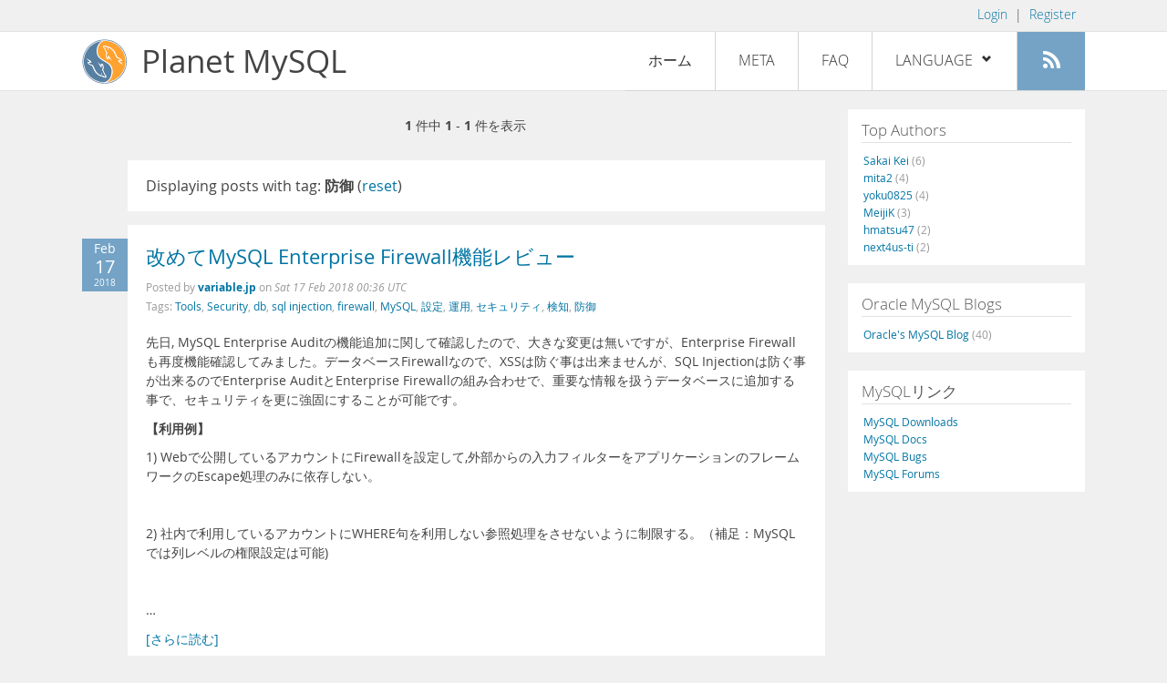

--- FILE ---
content_type: text/html; charset=UTF-8
request_url: https://planet.mysql.com/ja/?tag_search=20968
body_size: 5334
content:
<!DOCTYPE html>
<html lang="ja" class="svg no-js">
<head>
    <meta charset="utf-8" />
    <!--[if IE ]>
    <meta http-equiv="X-UA-Compatible" content="IE=Edge,chrome=1" />
    <![endif]-->
    <meta name="viewport" content="width=device-width, initial-scale=1.0">

    <title>Planet MySQL</title>
    <link rel="stylesheet" media="all" href="https://labs.mysql.com/common/css/main-20200529.min.css" />
    <link rel="stylesheet" media="all" href="/css/page-20200529.min.css" />
    <link rel="stylesheet" media="print" href="https://labs.mysql.com/common/css/print-20200529.min.css" />
	<link rel="alternate" type="application/rss+xml" title="RSS 2.0" href="/rss20.ja.xml" />
    <link rel="shortcut icon" href="/favicon.ico" />

    <script async="async" type="text/javascript" src='https://consent.truste.com/notice?domain=oracle.com&c=teconsent&js=bb&noticeType=bb&text=true&cdn=1&pcookie&gtm=1' crossorigin></script>
    <script src="https://www.oracle.com/assets/truste-oraclelib.js"></script>
    <script>(function(H){ H.className=H.className.replace(/\bno-js\b/,'js') })(document.documentElement)</script>
    <script src="/js/site-20190322.min.js"></script>

    <meta http-equiv="refresh" content="3600" />
    <meta name="google-site-verification" content="hJyLdGNlZRAGDaJga_XXJtcpRalHh7D4yX_8L3tZfCY" />

    <!--[if lt IE 9]>
        <script src="https://labs.mysql.com/common/js/polyfills/html5shiv-printshiv-3.7.2.min.js"></script>
        <script src="https://labs.mysql.com/common/js/polyfills/respond-1.4.2.min.js"></script>
    <![endif]-->

                              <script>!function(e){var n="https://s.go-mpulse.net/boomerang/";if("False"=="True")e.BOOMR_config=e.BOOMR_config||{},e.BOOMR_config.PageParams=e.BOOMR_config.PageParams||{},e.BOOMR_config.PageParams.pci=!0,n="https://s2.go-mpulse.net/boomerang/";if(window.BOOMR_API_key="E6BB6-B37B4-898B7-F97BA-BBCDB",function(){function e(){if(!o){var e=document.createElement("script");e.id="boomr-scr-as",e.src=window.BOOMR.url,e.async=!0,i.parentNode.appendChild(e),o=!0}}function t(e){o=!0;var n,t,a,r,d=document,O=window;if(window.BOOMR.snippetMethod=e?"if":"i",t=function(e,n){var t=d.createElement("script");t.id=n||"boomr-if-as",t.src=window.BOOMR.url,BOOMR_lstart=(new Date).getTime(),e=e||d.body,e.appendChild(t)},!window.addEventListener&&window.attachEvent&&navigator.userAgent.match(/MSIE [67]\./))return window.BOOMR.snippetMethod="s",void t(i.parentNode,"boomr-async");a=document.createElement("IFRAME"),a.src="about:blank",a.title="",a.role="presentation",a.loading="eager",r=(a.frameElement||a).style,r.width=0,r.height=0,r.border=0,r.display="none",i.parentNode.appendChild(a);try{O=a.contentWindow,d=O.document.open()}catch(_){n=document.domain,a.src="javascript:var d=document.open();d.domain='"+n+"';void(0);",O=a.contentWindow,d=O.document.open()}if(n)d._boomrl=function(){this.domain=n,t()},d.write("<bo"+"dy onload='document._boomrl();'>");else if(O._boomrl=function(){t()},O.addEventListener)O.addEventListener("load",O._boomrl,!1);else if(O.attachEvent)O.attachEvent("onload",O._boomrl);d.close()}function a(e){window.BOOMR_onload=e&&e.timeStamp||(new Date).getTime()}if(!window.BOOMR||!window.BOOMR.version&&!window.BOOMR.snippetExecuted){window.BOOMR=window.BOOMR||{},window.BOOMR.snippetStart=(new Date).getTime(),window.BOOMR.snippetExecuted=!0,window.BOOMR.snippetVersion=12,window.BOOMR.url=n+"E6BB6-B37B4-898B7-F97BA-BBCDB";var i=document.currentScript||document.getElementsByTagName("script")[0],o=!1,r=document.createElement("link");if(r.relList&&"function"==typeof r.relList.supports&&r.relList.supports("preload")&&"as"in r)window.BOOMR.snippetMethod="p",r.href=window.BOOMR.url,r.rel="preload",r.as="script",r.addEventListener("load",e),r.addEventListener("error",function(){t(!0)}),setTimeout(function(){if(!o)t(!0)},3e3),BOOMR_lstart=(new Date).getTime(),i.parentNode.appendChild(r);else t(!1);if(window.addEventListener)window.addEventListener("load",a,!1);else if(window.attachEvent)window.attachEvent("onload",a)}}(),"".length>0)if(e&&"performance"in e&&e.performance&&"function"==typeof e.performance.setResourceTimingBufferSize)e.performance.setResourceTimingBufferSize();!function(){if(BOOMR=e.BOOMR||{},BOOMR.plugins=BOOMR.plugins||{},!BOOMR.plugins.AK){var n=""=="true"?1:0,t="",a="aojvbnaxhwrew2l7j7yq-f-ce90eac18-clientnsv4-s.akamaihd.net",i="false"=="true"?2:1,o={"ak.v":"39","ak.cp":"1334304","ak.ai":parseInt("802521",10),"ak.ol":"0","ak.cr":9,"ak.ipv":4,"ak.proto":"h2","ak.rid":"195e5ce8","ak.r":47376,"ak.a2":n,"ak.m":"dscx","ak.n":"essl","ak.bpcip":"3.147.80.0","ak.cport":60152,"ak.gh":"23.200.85.106","ak.quicv":"","ak.tlsv":"tls1.3","ak.0rtt":"","ak.0rtt.ed":"","ak.csrc":"-","ak.acc":"","ak.t":"1769951217","ak.ak":"hOBiQwZUYzCg5VSAfCLimQ==k7qsBG8ycYwRDVKS1u6uMCO1/ne+P9ganz3uJQvcJrb6K4nOXv24fNgr8onwTdhX4nQNuRRwdpqsAalfJ/HqtjFyG0m082MFtlYDvs3tLQUWVemV2A3Q0jJs/ykGfDAlxN1GcZB/yqeyFtmVCycxzZVMXze59jGfZlPjBS/Nfbw+7xw1jXgFze62zroeAlD6CQh40pLDy+bkLmelnZhXOnKQAjojo7rUO1v/hQcY8smwwbgSLE/Z8oNogbbAUKkAF0j1+JXBDCd4CyYfOkVKg0jKQTxoo8qXnfjSJNUpSg/WOf7SmOaIwitvsb+z2f4SY3DyN4et4qSJV3cHk5LXnCva09oAXCNk5OSfUC+SyuQbUUGzDU2k2EOlx7/wBtPcp5ZcuMAIdzpN2QVUtpvXeUMN9q2pqWbg6fsHnDkNJmA=","ak.pv":"17","ak.dpoabenc":"","ak.tf":i};if(""!==t)o["ak.ruds"]=t;var r={i:!1,av:function(n){var t="http.initiator";if(n&&(!n[t]||"spa_hard"===n[t]))o["ak.feo"]=void 0!==e.aFeoApplied?1:0,BOOMR.addVar(o)},rv:function(){var e=["ak.bpcip","ak.cport","ak.cr","ak.csrc","ak.gh","ak.ipv","ak.m","ak.n","ak.ol","ak.proto","ak.quicv","ak.tlsv","ak.0rtt","ak.0rtt.ed","ak.r","ak.acc","ak.t","ak.tf"];BOOMR.removeVar(e)}};BOOMR.plugins.AK={akVars:o,akDNSPreFetchDomain:a,init:function(){if(!r.i){var e=BOOMR.subscribe;e("before_beacon",r.av,null,null),e("onbeacon",r.rv,null,null),r.i=!0}return this},is_complete:function(){return!0}}}}()}(window);</script></head>

<body>
<style>

</style>
    <header>
        <nav id="l1">
            <div class="wrap">
                <ul class="login-opts right">
                    <li>
                                             <a href="https://dev.mysql.com/auth/login/?dest=https%3A%2F%2Fplanet.mysql.com%2Fja%2F%3Ftag_search%3D20968">Login</a> &nbsp;|&nbsp;
                         <a href="https://dev.mysql.com/auth/register/">Register</a>
                                        </li>
                </ul>
            </div>
        </nav>
        <nav id="l2">
            <div class="wrap">
                <div class="planet-logo">
                    <img src="/images/planet-logo.svg" alt="Planet MySQL" width="50" height="50" />
                </div>
                <div class="planet-logo-png">
                    <img src="/images/planet-logo.png" alt="Planet MySQL" width="50" height="50" />
                </div>
                <div class="planet-text">
                    Planet MySQL
                </div>
                <ul class="menu">
                    <li><div id="close-menu"><a href="">Close <span class="icon-x-circle"></span></a></div>
                    <a class="current-menu-item" href="/ja/">ホーム</a></li><li>
                    <a href="/ja/?cid=2">Meta</a></li><li>
                    <a href="/ja/faq/">FAQ</a></li><li class="lang-menu-item">
                    <a href="/ja/" id="lang-menu-link">Language
                    <span class="icon-chevron-down"></span>
                    <span class="icon-chevron-up"></span></a><ul class="lang-options">
                                        <li><a href="/">English
                                        </a></li>
                                        <li><a href="/de/">Deutsch
                                        </a></li>
                                        <li><a href="/es/">Español
                                        </a></li>
                                        <li><a href="/fr/">Français
                                        </a></li>
                                        <li><a href="/it/">Italiano
                                        </a></li>
                                        <li><a href="/ja/">日本語
                    <span class="icon-check"></span>                    </a></li>
                                        <li><a href="/ru/">Русский
                                        </a></li>
                                        <li><a href="/pt/">Português
                                        </a></li>
                                        <li><a href="/zh/">中文
                                        </a></li>
                                        </ul></li><li>
                    <a class="rss-icon" href="/rss20.ja.xml" title="フィードを購読"><span class="icon-rss"></span><span class="rss-label">フィードを購読</span></a></li>
                </ul>
                <div class="open-menu-wrapper">
                    <a id="open-menu" href=""><span class="icon-three-bars"></span></a>
                </div>
            </div>
        </nav>
    </header>
    <article>
        <div class="wrap">
        
<div id="entries">
            
<div class="pager">
    <span class="pager-numbers">
            <strong>1</strong> 件中 <strong>1</strong> - <strong>1</strong> 件を表示
        </span>
    <span class="pager-break"><br /></span>
            </div>
                    <section>
                Displaying posts with tag: <b>防御</b> (<a href="/ja/">reset</a>)
            </section>
                
    <section>
        <div class="blue-entry-date">
            Feb
            <div class="blue-entry-date-day">17</div>
            <div class="blue-entry-date-year">2018</div>
        </div>
        <div class="entry-title">
            <a href="http://variable.jp/2018/02/17/%E6%94%B9%E3%82%81%E3%81%A6mysql-enterprise-firewall%E6%A9%9F%E8%83%BD%E3%83%AC%E3%83%93%E3%83%A5%E3%83%BC/">改めてMySQL Enterprise Firewall機能レビュー</a>
        </div>

        <div class="entry-byline">
            Posted by <strong><a href="http://variable.jp">variable.jp</a>
            </strong>
            on <em><span class="entry-date">Sat 17 Feb 2018 00:36 UTC</span></em>
            <br/>
                        Tags:
            <div style="display: inline">
                                    <a href="/ja/?tag_search=258">Tools</a>,                                     <a href="/ja/?tag_search=420">Security</a>,                                     <a href="/ja/?tag_search=512">db</a>,                                     <a href="/ja/?tag_search=2678">sql injection</a>,                                     <a href="/ja/?tag_search=7682">firewall</a>,                                     <a href="/ja/?tag_search=10683">MySQL</a>,                                     <a href="/ja/?tag_search=17272">設定</a>,                                     <a href="/ja/?tag_search=17273">運用</a>,                                     <a href="/ja/?tag_search=20966">セキュリティ</a>,                                     <a href="/ja/?tag_search=20967">検知</a>,                                     <a href="/ja/?tag_search=20968">防御</a>                            </div>
                    </div>

        <div class="entry-content">
                                            <p>
  先日, MySQL Enterprise Auditの機能追加に関して確認したので、大きな変更は無いですが、Enterprise
  Firewallも再度機能確認してみました。データベースFirewallなので、XSSは防ぐ事は出来ませんが、SQL
  Injectionは防ぐ事が出来るのでEnterprise AuditとEnterprise
  Firewallの組み合わせで、重要な情報を扱うデータベースに追加する事で、セキュリティを更に強固にすることが可能です。
</p>
<p>
  <strong>【利用例】</strong>
</p>
<p>
  1)
  Webで公開しているアカウントにFirewallを設定して,外部からの入力フィルターをアプリケーションのフレームワークのEscape処理のみに依存しない。<br />

  <br />
  <br />
  2)
  社内で利用しているアカウントにWHERE句を利用しない参照処理をさせないように制限する。（補足：MySQLでは列レベルの権限設定は可能)<br />

  <br />
  <br /> &hellip;</p><a href="http://variable.jp/2018/02/17/%E6%94%B9%E3%82%81%E3%81%A6mysql-enterprise-firewall%E6%A9%9F%E8%83%BD%E3%83%AC%E3%83%93%E3%83%A5%E3%83%BC/">[さらに読む]</a>
                    </div>
    </section>
        
<div class="pager">
    <span class="pager-numbers">
            <strong>1</strong> 件中 <strong>1</strong> - <strong>1</strong> 件を表示
        </span>
    <span class="pager-break"><br /></span>
            </div>
    </div>


 <div id="rside">
    <div id="g1">
                <div class="sidebar-group">
            <h2>Top Authors</h2>
                                                <a href="https://sakaik.hateblo.jp/">Sakai Kei <span class="author-total">(6)</span></a>
                                <br />                                                <a href="https://mita2db.hateblo.jp/">mita2 <span class="author-total">(4)</span></a>
                                <br />                                                <a href="http://yoku0825.blogspot.com/search/label/MySQL">yoku0825 <span class="author-total">(4)</span></a>
                                <br />                                                <a href="http://blog.kimuradb.com/">MeijiK <span class="author-total">(3)</span></a>
                                <br />                                                <a href="https://qiita.com/hmatsu47">hmatsu47 <span class="author-total">(2)</span></a>
                                <br />                                                <a href="http://next4us-ti.hatenablog.com/">next4us-ti <span class="author-total">(2)</span></a>
                                                    </div>
            </div>
    <div id="g2">
                <div class="sidebar-group">
            <h2>Oracle MySQL Blogs</h2>
                                                <a href="https://blogs.oracle.com/mysql/">Oracle&#039;s MySQL Blog <span class="author-total">(40)</span></a>
                                                    </div>
        
                    </div>
    <div id="g3">
        <div class="sidebar-group">
            <h2>MySQLリンク</h2>
            <a href="https://dev.mysql.com/downloads/">MySQL Downloads</a><br />
            <a href="https://dev.mysql.com/doc/">MySQL Docs</a><br />
            <a href="https://bugs.mysql.com">MySQL Bugs</a><br />
            <a href="https://forums.mysql.com">MySQL Forums</a>
        </div>
    </div>
</div>

        </div>
    </article>
    <footer>
        <div class="wrap">
            Planet MySQL &copy; 1995, 2026, Oracle Corporation and/or its affiliates &nbsp;
            <a href="https://www.mysql.com/about/legal/">Legal Policies</a> |
            <a href="http://www.oracle.com/us/legal/privacy/index.htm">Your Privacy Rights</a> |
            <a href="http://www.oracle.com/us/legal/terms/index.html">Terms of Use</a> |
            <div id="teconsent"></div>
            <div id="disclaimer">
                Content reproduced on this site is the property of the respective copyright holders.
                It is not reviewed in advance by Oracle and does not necessarily represent the opinion
                of Oracle or any other party.
            </div>
        </div>
    </footer>

        <script>
    if ((oracle.truste.api.getGdprConsentDecision().consentDecision) &&
            (oracle.truste.api.getGdprConsentDecision().consentDecision.indexOf(0) != -1 ||
             oracle.truste.api.getGdprConsentDecision().consentDecision.indexOf(2) != -1) )
    {
        document.write('<script type="text/javascript" async src="//c.oracleinfinity.io/acs/account/wh3g12c3gg/js/mysql/odc.js?_ora.context=analytics:production"><\/script>');
    }
    </script>
</body>
</html>
